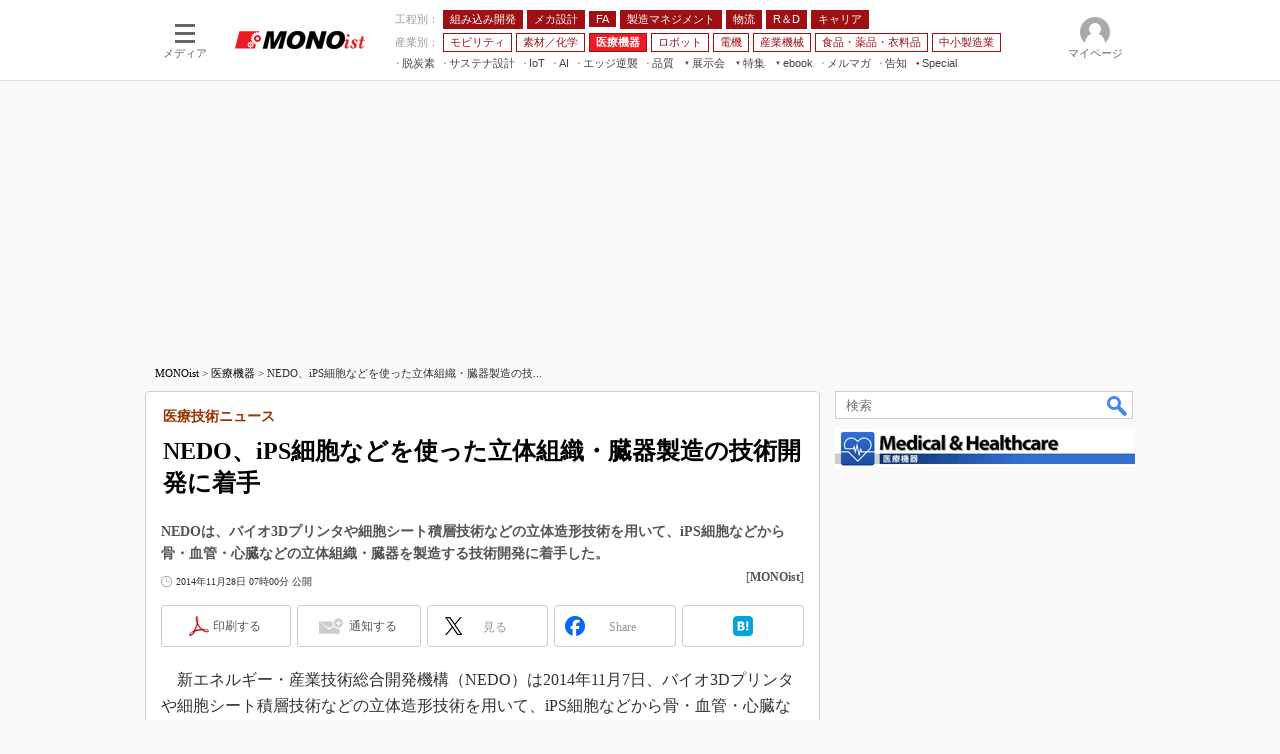

--- FILE ---
content_type: text/html; charset=utf-8
request_url: https://www.google.com/recaptcha/api2/aframe
body_size: 112
content:
<!DOCTYPE HTML><html><head><meta http-equiv="content-type" content="text/html; charset=UTF-8"></head><body><script nonce="nKPUIBjXZpxWcYyXFyRxJA">/** Anti-fraud and anti-abuse applications only. See google.com/recaptcha */ try{var clients={'sodar':'https://pagead2.googlesyndication.com/pagead/sodar?'};window.addEventListener("message",function(a){try{if(a.source===window.parent){var b=JSON.parse(a.data);var c=clients[b['id']];if(c){var d=document.createElement('img');d.src=c+b['params']+'&rc='+(localStorage.getItem("rc::a")?sessionStorage.getItem("rc::b"):"");window.document.body.appendChild(d);sessionStorage.setItem("rc::e",parseInt(sessionStorage.getItem("rc::e")||0)+1);localStorage.setItem("rc::h",'1769904757374');}}}catch(b){}});window.parent.postMessage("_grecaptcha_ready", "*");}catch(b){}</script></body></html>

--- FILE ---
content_type: application/javascript
request_url: https://www.itmedia.co.jp/js/ad_getMetaContent.js
body_size: 225
content:
function getMetaContent(hash){
	getMetaContent.setName(hash['keywords']);
	getMetaContent.setTarget();
	getMetaContent.getMeta();
	getMetaContent.getKeywords();
	if(!hash['encode'] || hash['encode'] == 'yes'){
		return getMetaContent.setContentEncode();
	}else{
		return getMetaContent.setContentNoencode();
	}
}
getMetaContent.setName = function(name){
	this.metaname = name;
}
getMetaContent.setTarget = function(){
	this.target = document.getElementsByTagName('head')[0];
}
getMetaContent.getMeta = function(){
	this.meta = this.target.getElementsByTagName('meta');
}
getMetaContent.getKeywords = function(){
	for(var i = 0; i < this.meta.length; i++){
		if(this.meta[i].name == this.metaname){
			this.content = this.meta[i].content;
			return true;
		}
	}
	this.content = '';
	return false;
}
getMetaContent.setContentEncode = function(){
	return encodeURIComponent(this.content);
}
getMetaContent.setContentNoencode = function(){
	return this.content;
}

--- FILE ---
content_type: text/javascript;charset=utf-8
request_url: https://p1cluster.cxense.com/p1.js
body_size: 114
content:
cX.library.onP1('r9qjyev76io8153tleveq695e');


--- FILE ---
content_type: text/javascript;charset=utf-8
request_url: https://id.cxense.com/public/user/id?json=%7B%22identities%22%3A%5B%7B%22type%22%3A%22ckp%22%2C%22id%22%3A%22ml2zl776u8v90su7%22%7D%2C%7B%22type%22%3A%22lst%22%2C%22id%22%3A%22r9qjyev76io8153tleveq695e%22%7D%2C%7B%22type%22%3A%22cst%22%2C%22id%22%3A%22r9qjyev76io8153tleveq695e%22%7D%5D%7D&callback=cXJsonpCB10
body_size: 206
content:
/**/
cXJsonpCB10({"httpStatus":200,"response":{"userId":"cx:39hate5n4p4ypehk64gj5r0z0:102efxzhjth0k","newUser":false}})

--- FILE ---
content_type: application/javascript
request_url: https://monoist.itmedia.co.jp/js/mn/rss_article_monoLibrary_808.js?date=202602010851
body_size: 524
content:
(function(){
	let i, title, link, html = '', cutText = /^\[.+\]\s/;
	const id = document.getElementById('colBoxMonoLibrary');
	const list = [
			{title: '[The Qt Company] 医療機器ソフトのテストはなぜ難しいのか？　品質と安全性を守るためのポイント',link: 'https://wp.techfactory.itmedia.co.jp/contents/95556'},
			{title: '[The Qt Company] デジタルヘルス市場を勝ち抜くためには何が必要？　製品開発メーカーの課題とは',link: 'https://wp.techfactory.itmedia.co.jp/contents/95555'},
	{}];
	html += '<div class="colBoxHead"><h2><a href="http://techfactory.itmedia.co.jp/">TechFactory ホワイトペーパー新着情報</a></h2><span class="prmark">PR</span></div>';
	html += '<div class="colBoxInner"><div class="colBoxUlist"><ul>';
	for (i=0; i<list.length-1; i++) {
		title = list[i].title.replace(cutText,'');
		link = list[i].link;
		html += '<li><a href="' + link + '">' + title + '</a></li>';
	}
	html += '</ul></div></div>';
	id.innerHTML = html;
})();

--- FILE ---
content_type: application/javascript; charset=utf-8
request_url: https://fundingchoicesmessages.google.com/f/AGSKWxWxfdNm6lDY7Gr4lQBykZdRg5x48yi_XXD2ib-x6uWneKcFZfgcfljeCtBVF9DfQSh4x2-UGoXsj01stk51nuxA_1hRnLIguSrFplkyXgvqoRwmQ7bLaFhHs6RTA4E7ZrMX8dp2ICQxbjnx8XUTTlaRW8gU4rWsJnFjA_8hlktbldLxxVUGEmMcqtT7/_/image/ads_/weeklyAdsLabel.&expandable_ad_/300x350./topadvert.
body_size: -1285
content:
window['69956289-e95a-420a-a851-a4cf9569c965'] = true;